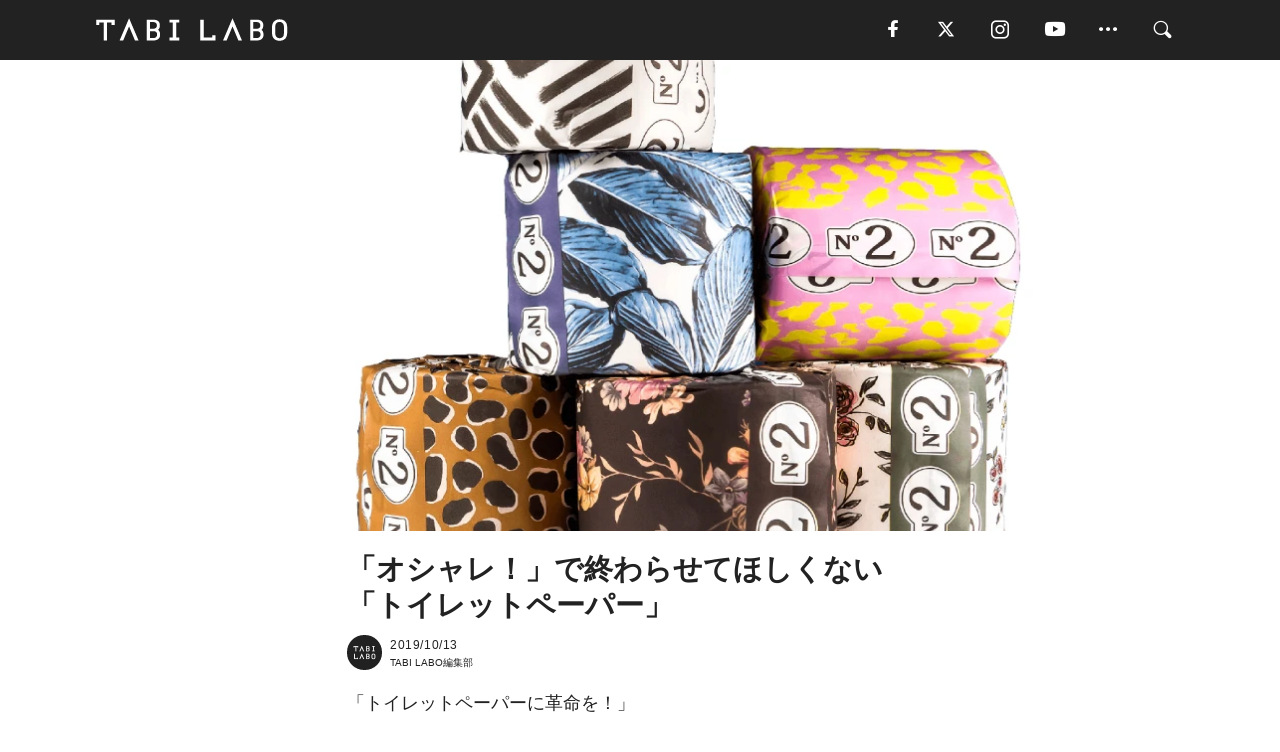

--- FILE ---
content_type: text/html; charset=utf-8
request_url: https://tabi-labo.com/292450/wt-no2-toilet-paper
body_size: 13634
content:
<!DOCTYPE html><html><head><meta charset="utf-8" /><meta content="IE=edge" http-equiv="X-UA-Compatible" /><meta content="width=device-width, initial-scale=1" name="viewport" /><meta content="100%竹製の「No.2 Toilet Paper」です。" name="description" /><meta content="World Topics,TABILABO,旅ラボ" name="keywords" /><meta content="TABI LABO編集部" name="author" /><meta content="index,follow" name="robots" /><meta content="summary_large_image" name="twitter:card" /><meta content="@tabilabo_news" name="twitter:site" /><meta content="@tabilabo_news" name="twitter:creator" /><meta content="m7k499k84wp5ixxwhjnfe56tcrycg4" name="facebook-domain-verification" /><meta content="「オシャレ！」で終わらせてほしくない「トイレットペーパー」" property="og:title" /><meta content="article" property="og:type" /><meta content="https://image.tabi-labo.com/jp/198936/5924654975811584.jpg" property="og:image" /><meta content="https://tabi-labo.com/292450/wt-no2-toilet-paper" property="og:url" /><meta content="TABI LABO" property="og:site_name" /><meta content="100%竹製の「No.2 Toilet Paper」です。" property="og:description" /><meta content="100001088962261" property="fb:admins" /><meta content="1655421248016810" property="fb:app_id" /><link href="https://img.tabi-labo.com/wp-content/uploads/2014/07/favicon.ico" rel="shortcut icon" /><link href="https://img.tabi-labo.com/wp-content/uploads/2014/07/home.gif" rel="apple-touch-icon" /><script async="" src="https://cdn.ampproject.org/v0.js"></script><script async="" custom-element="amp-instagram" src="https://cdn.ampproject.org/v0/amp-instagram-0.1.js"></script><script async="" src="https://www.googletagservices.com/tag/js/gpt.js"></script><script>var googletag = googletag || {};
googletag.cmd = googletag.cmd || [];</script><script>var tags_for_gam = "World Topics".split(',')
var pr_article_id = "".split(',')
googletag.cmd.push(function() {
  googletag.defineSlot('/73238597/tlweb-native-recommend-frame-1', ['fluid'], 'FrameAd1').addService(googletag.pubads());
  googletag.defineSlot('/73238597/tlweb-native-recommend-article-1', ['fluid'], 'ArticleAd1').addService(googletag.pubads());
  googletag.defineSlot('/73238597/tlweb-native-recommend-frame-2', ['fluid'], 'FrameAd2').addService(googletag.pubads());
  googletag.defineSlot('/73238597/tlweb-native-recommend-article-2', ['fluid'], 'ArticleAd2').addService(googletag.pubads());
  googletag.defineSlot('/73238597/tlweb-native-recommend-frame-3', ['fluid'], 'FrameAd3').addService(googletag.pubads());
  googletag.defineSlot('/73238597/tlweb-native-recommend-article-3', ['fluid'], 'ArticleAd3').addService(googletag.pubads());
  googletag.defineSlot('/73238597/tlweb-native-recommend-article-4', ['fluid'], 'ArticleAd4').addService(googletag.pubads());
  googletag.defineSlot('/73238597/tlweb-native-recommend-article-5', ['fluid'], 'ArticleAd5').addService(googletag.pubads());
  googletag.defineSlot('/73238597/tlweb-native-recommend-article-6', ['fluid'], 'ArticleAd6').addService(googletag.pubads());
  googletag.pubads().setTargeting('article_id', '292450');
  googletag.pubads().setTargeting('category', 'ITEM');
  googletag.pubads().setTargeting('tag', tags_for_gam);
  googletag.pubads().setTargeting('pr_article_id', pr_article_id);
});</script><script>googletag.cmd.push(function() {
  googletag.pubads().setTargeting('gender', 'unknown');
  googletag.pubads().setTargeting('age', '');
});</script><script>var screen_size = window.innerWidth < 375 ? 'mobile-small' : window.innerWidth < 768 ? 'mobile' : window.innerWidth < 992 ? 'tablet' : 'pc'
googletag.cmd.push(function() {
  googletag.pubads().setTargeting('env', 'production');
  googletag.pubads().setTargeting('screen_size', screen_size);
  googletag.pubads().setTargeting('page', 'article');
  googletag.pubads().enableSingleRequest();
  googletag.enableServices();
});</script><link rel="stylesheet" href="//d1327e6qskmzf0.cloudfront.net/assets/application-22438996ad2db6e60d5bdc91ceeb703155c3e0521e64e30ba543361bea4c31fb.css" media="all" /><script async="true" src="https://ga.jspm.io/npm:es-module-shims@1.8.3/dist/es-module-shims.js"></script><script type="importmap" data-turbo-track="reload">{
  "imports": {
    "javascript/swiper": "//d1327e6qskmzf0.cloudfront.net/assets/javascript/swiper-cdef983c41f9b6bee83118439a8089f99a23472f27e2292a3ca13c3a09e2b26f.js",
    "app": "//d1327e6qskmzf0.cloudfront.net/assets/app-84d0543da040db226ccdebda36a6bbcc41ba4177bbf7c7fe445d9b312efdb67b.js",
    "article": "//d1327e6qskmzf0.cloudfront.net/assets/article-22c1fe190022e9bb7b322d5c65b06c7cd12a0d8fa371b1abe612e7239f1d767f.js",
    "article_list": "//d1327e6qskmzf0.cloudfront.net/assets/article_list-b9f4e016c0d8df140907b2caea11680f3baa8016fb6081e8e3a2ba2c05954a1f.js",
    "popup": "//d1327e6qskmzf0.cloudfront.net/assets/popup-6cc1fad5e92aa34dcb807f4e393701ffc2a520667ca43095d9863c06f813ad8f.js",
    "swiper_wrapper": "//d1327e6qskmzf0.cloudfront.net/assets/swiper_wrapper-7dc95419c46ef2bf953902df34135fbbbe17fa8562c79c31b7f8f5b33860e974.js"
  }
}</script><title>「オシャレ！」で終わらせてほしくない「トイレットペーパー」 | TABI LABO</title><script>var isBot = true;</script><script>var TopRecommendAreaIsAutoload = false
var BottomRecommendAreaIsAutoload = true
var RecommendAutoloadCondition = {
  buzz: {
    autoload: false,
    lessArticle: false,
  },
  bq: {
    autoload: false,
    lessArticle: false,
  },
  cs: {
    autoload: false,
    lessArticle: false,
  },
  v2: {
    autoload: true,
    lessArticle: false,
  }
}</script><script>_tl_uuid = null;
var cookies = document.cookie.split(';');
for(var i in cookies) {
  if(cookies[i].length > 56 && cookies[i].trim().substring(0, 8) === 'tl_uuid=') {
    var value = cookies[i].split('=')[1];
    _tl_uuid = value.substring(17, 49);
    break;
  }
}
_tl_ga4_params = {'tl_uuid': _tl_uuid};</script><script async="" src="https://www.googletagmanager.com/gtag/js?id=G-7GD8XVFL19"></script><script>window.dataLayer = window.dataLayer || [];
function gtag(){dataLayer.push(arguments);}
gtag('js', new Date());</script><script>(function(w,d,s,l,i){w[l]=w[l]||[];w[l].push({'gtm.start':
new Date().getTime(),event:'gtm.js'});var f=d.getElementsByTagName(s)[0],
j=d.createElement(s),dl=l!='dataLayer'?'&l='+l:'';j.async=true;j.src=
'//www.googletagmanager.com/gtm.js?id='+i+dl;f.parentNode.insertBefore(j,f);
})(window,document,'script','dataLayer','GTM-MKJ6XW');</script><script type="application/ld+json">{
  "@context": "https://schema.org",
  "@type": "NewsArticle",
  "mainEntityOfPage": {
    "@type": "WebPage",
    "@id": "https://tabi-labo.com/292450/wt-no2-toilet-paper"
  },
  "headline": "「オシャレ！」で終わらせてほしくない「トイレットペーパー」 | TABI LABO",
  "keywords": ["World Topics", "TABILABO", "旅ラボ"],
  "description": "100%竹製の「No.2 Toilet Paper」です。",
  "image": {
    "@type": "ImageObject",
    "url": "https://image.tabi-labo.com/jp/198936/5924654975811584.jpg"
  },
  "dateCreated": "2019-10-07T11:33:35+09:00",
  "datePublished": "2019-10-13T19:00:00+09:00",
  "dateModified": "2019-10-13T19:00:00+09:00",
  "author": {
    "@type": "Person",
    "name": "TABI LABO編集部"
  },
  "creator": {
    "@type": "Person",
    "name": ["TABI LABO編集部"]
  },
  "publisher": {
    "@type": "Organization",
    "name": "TABI LABO",
    "sameAs": [
      "https://www.facebook.com/tabilabonews",
      "https://x.com/tabilabo_news",
      "https://www.instagram.com/tabilabo",
      "https://www.pinterest.jp/tabilabotokyo",
      "https://www.youtube.com/channel/UCosiTouV3orvNLj_mLwpxiA"
    ],
    "url": "https://tabi-labo.com/",
    "logo": {
      "@type": "ImageObject",
      "url": "https://d1327e6qskmzf0.cloudfront.net/images/tl_amp_logo.jpg",
      "width": 435,
      "height":60
    }
  },
  "video": {},
  "inLanguage": "ja_JP"
}</script><!--[if lt IE9]><script src="https://oss.maxcdn.com/html5shiv/3.7.2/html5shiv.min.js"></script><script src="https://oss.maxcdn.com/respond/1.4.2/respond.min.js"></script><![endif]--></head><body class="article" style=""><div class="mobile tablet"><div id="mobile-sidemenu"><ul class="mm-listview"><li class="mm-divider">TAG</li><li class="tags"><a class="tag-button" data-id="sidemenu_mobile_tag" data-label="world_topics" href="/feature/worldtopics"> World Topics</a><a class="tag-button" data-id="sidemenu_mobile_tag" data-label="way_of_life" href="/tag/%E7%94%9F%E3%81%8D%E6%96%B9">生き方</a><a class="tag-button" data-id="sidemenu_mobile_tag" data-label="overseas" href="/tag/%E6%B5%B7%E5%A4%96">海外</a><a class="tag-button" data-id="sidemenu_mobile_tag" data-label="recipe" href="/tag/%E3%83%AC%E3%82%B7%E3%83%94">レシピ</a><a class="tag-button" data-id="sidemenu_mobile_tag" data-label="fashion" href="/tag/%E3%83%95%E3%82%A1%E3%83%83%E3%82%B7%E3%83%A7%E3%83%B3">ファッション</a><a class="tag-button" data-id="sidemenu_mobile_tag" data-label="sweets" href="/tag/%E3%82%B9%E3%82%A4%E3%83%BC%E3%83%84">スイーツ</a><a class="tag-button" data-id="sidemenu_mobile_tag" data-label="art" href="/tag/%E3%82%A2%E3%83%BC%E3%83%88">アート</a><a class="tag-button" data-id="sidemenu_mobile_tag" data-label="interior" href="/tag/%E3%82%A4%E3%83%B3%E3%83%86%E3%83%AA%E3%82%A2">インテリア</a><a class="tag-button" data-id="sidemenu_mobile_tag" data-label="alcohol" href="/tag/%E3%81%8A%E9%85%92">お酒</a><a class="tag-button" data-id="sidemenu_mobile_tag" data-label="environment_issues" href="/tag/%E7%92%B0%E5%A2%83%E5%95%8F%E9%A1%8C">環境問題</a><a class="tag-button" data-id="sidemenu_mobile_tag" data-label="indoor_house_plants" href="/tag/%E8%A6%B3%E8%91%89%E6%A4%8D%E7%89%A9">観葉植物</a><a class="tag-button" data-id="sidemenu_mobile_tag" data-label="meditation" href="/tag/%E7%9E%91%E6%83%B3">瞑想</a><a class="tag-button" data-id="sidemenu_mobile_tag" data-label="gender" href="/tag/%E3%82%B8%E3%82%A7%E3%83%B3%E3%83%80%E3%83%BC">ジェンダー</a><a class="tag-button" data-id="sidemenu_mobile_tag" data-label="happiness" href="/tag/%E5%B9%B8%E3%81%9B">幸せ</a><a class="tag-button" data-id="sidemenu_mobile_tag" data-label="coffee" href="/tag/%E3%82%B3%E3%83%BC%E3%83%92%E3%83%BC">コーヒー</a><a class="tag-button" data-id="sidemenu_mobile_tag" data-label="stress" href="/tag/%E3%82%B9%E3%83%88%E3%83%AC%E3%82%B9">ストレス</a><a class="tag-button" data-id="sidemenu_mobile_tag" data-label="family" href="/tag/%E5%AE%B6%E6%97%8F">家族</a><a class="tag-button" data-id="sidemenu_mobile_tag" data-label="music" href="/tag/%E9%9F%B3%E6%A5%BD">音楽</a><a class="tag-button" data-id="sidemenu_mobile_tag" data-label="wine" href="/tag/%E3%83%AF%E3%82%A4%E3%83%B3">ワイン</a><a class="tag-button" data-id="sidemenu_mobile_tag" data-label="beer" href="/tag/%E3%83%93%E3%83%BC%E3%83%AB">ビール</a></li><li class="mm-divider">CATEGORY</li><li class="category"><a data-id="sidemenu_mobile_category" data-label="issue" href="/category/issue"><span>ISSUE</span></a></li><li class="category"><a data-id="sidemenu_mobile_category" data-label="well-being" href="/category/well-being"><span>WELL-BEING</span></a></li><li class="category"><a data-id="sidemenu_mobile_category" data-label="activity" href="/category/activity"><span>ACTIVITY</span></a></li><li class="category"><a data-id="sidemenu_mobile_category" data-label="love" href="/category/love"><span>LOVE</span></a></li><li class="category"><a data-id="sidemenu_mobile_category" data-label="culture" href="/category/culture"><span>CULTURE</span></a></li><li class="category"><a data-id="sidemenu_mobile_category" data-label="item" href="/category/item"><span>ITEM</span></a></li><li class="frame"><div class="contents-frame col-xs-12 embed"><a id="sidemenu_mobile_category_frame_new" href="/recent" data-id="sidemenu_mobile_category_frame" data-label="new">
<img src="https://image.tabi-labo.com/medium/jp/233759/6375204502634496.jpg" loading="lazy">
</a>

<a id="sidemenu_mobile_category_frame_ranking" href="/ranking" data-id="sidemenu_mobile_category_frame" data-label="ranking">
<img src="https://image.tabi-labo.com/medium/jp/233761/4850026249453568.jpg" loading="lazy">
</a></div></li><li class="mm-divider">FOLLOW</li><li class="follow"><a data-id="sidemenu_mobile_follow" data-label="facebook" href="https://www.facebook.com/tabilabonews/" rel="nofollow" target="_blank"><i class="tlc icon-facebook"></i></a></li><li class="follow"><a data-id="sidemenu_mobile_follow" data-label="twitter" href="https://x.com/intent/follow?screen_name=tabilabo_news" rel="nofollow" target="_blank"><i class="tlc icon-x"></i></a></li><li class="follow"><a data-id="sidemenu_mobile_follow" data-label="instagram" href="https://www.instagram.com/tabilabo/" rel="nofollow" target="_blank"><i class="tlc icon-instagram"></i></a></li><li class="follow"><a data-id="sidemenu_mobile_follow" data-label="youtube" href="https://www.youtube.com/channel/UCosiTouV3orvNLj_mLwpxiA" rel="nofollow" target="_blank"><i class="tlc icon-youtube"></i></a></li><li class="follow"><a data-id="sidemenu_mobile_follow" data-label="line" href="http://bit.ly/2iUk72I" rel="nofollow" target="_blank"><i class="tlc icon-line"></i></a></li><li class="follow"><a data-id="sidemenu_mobile_follow" data-label="mail" href="/page/newsletter" rel="nofollow"><i class="tlc icon-mail"></i></a></li><li class="mm-divider">ABOUT US</li><li class="aboutus-img"><a data-id="sidemenu_aboutus" data-label="recruit" href="https://new-standard.co.jp/careers" target="_blank"><img class="frame-img" loading="lazy" src="https://d3jks39y9qw246.cloudfront.net/medium/132566/43bc7af6bae90d09558dcdc2d3c5368f4b5eef6e.jpg" /></a></li><li class="aboutus"><a data-id="sidemenu_mobile_aboutus" href="https://tabi-labo.com/301274/who-we-are" rel="nofollow" target="_blank">「TABI LABO」とは</a></li><li class="aboutus"><a data-id="sidemenu_mobile_aboutus" href="https://new-standard.co.jp/about" rel="nofollow" target="_blank">会社概要</a></li><li class="aboutus"><a data-id="sidemenu_mobile_aboutus" href="https://share.hsforms.com/1CUdWoY8BRNaq-q6uabUPOwe8gba" rel="nofollow" target="_blank">広告掲載について</a></li><li class="aboutus"><a data-id="sidemenu_mobile_aboutus" href="/page/contact" rel="nofollow">お問い合わせ</a></li><li class="aboutus"><a data-id="sidemenu_mobile_aboutus" href="/page/terms-of-service" rel="nofollow">利用規約</a></li><li class="aboutus"><a data-id="sidemenu_mobile_aboutus" href="/page/privacy-policy" rel="nofollow">個人情報保護方針</a></li><li class="aboutus"><a data-id="sidemenu_mobile_aboutus" href="/page/contents-policy" rel="nofollow">コンテンツポリシー</a></li></ul></div><div id="mobile-sidemenu-close"></div></div><div id="mm-wrapper" style="; "><noscript><iframe height="0" src="//www.googletagmanager.com/ns.html?id=GTM-MKJ6XW" style="display:none;visibility:hidden" width="0"></iframe></noscript><div class="mmenu-fixed" id="header"><div class="content"><div class="mobile tablet menu"><a class="more" data-id="header" data-label="moible_menu" href="#mobile-sidemenu" id="mobile-sidemenu-icon"><span class="icon-bar"></span><span class="icon-bar"></span><span class="icon-bar"></span></a></div><div class="logo"><a data-id="header" data-label="logo" href="/"><img alt="TABI LABO" src="//d1327e6qskmzf0.cloudfront.net/images/tl_logo.svg" /></a></div><div class="mobile tablet menu"><a class="search" data-id="header" data-label="mobile_search" href="/search" rel="nofollow"><i class="tlc icon-search"></i></a></div><div class="pc menu"><a data-id="header" data-label="pc_facebook" href="https://www.facebook.com/tabilabonews/" rel="nofollow" target="_blank"><i class="tlc icon-facebook"></i></a><a data-id="header" data-label="pc_twitter" href="https://x.com/intent/follow?screen_name=tabilabo_news" rel="nofollow" target="_blank"><i class="tlc icon-x"></i></a><a data-id="header" data-label="pc_instagram" href="https://www.instagram.com/tabilabo/" rel="nofollow" target="_blank"><i class="tlc icon-instagram"></i></a><a data-id="header" data-label="pc_youtube" href="https://www.youtube.com/channel/UCosiTouV3orvNLj_mLwpxiA" rel="nofollow" target="_blank"><i class="tlc icon-youtube"></i></a><a class="more" data-id="header" data-label="pc_menu" href="#header-menu" id="pc-sidemenu-icon"><i class="tlc icon-option"></i></a><a data-id="header" data-label="pc_search" href="/search"><i class="tlc icon-search"></i></a></div></div></div><div id="header-menu"><div class="content"><div class="menu pull-right"><span class="close pull-right" id="header-menu-close">&times;</span><ul class="clearfix"><li class="top-menu"><a data-id="header_pc_menu" href="https://tabi-labo.com/301274/who-we-are" rel="nofollow" target="_blank">「TABI LABO」とは</a></li><li><a data-id="header_pc_menu" href="https://new-standard.co.jp/about" rel="nofollow" target="_blank">会社概要</a></li><li><a data-id="header_pc_menu" href="https://share.hsforms.com/1CUdWoY8BRNaq-q6uabUPOwe8gba" rel="nofollow" target="_blank">広告掲載について</a></li><li><a data-id="header_pc_menu" href="https://new-standard.co.jp/careers" rel="nofollow" target="_blank">募集・求人</a></li><li><a data-id="header_pc_menu" href="/page/contact" rel="nofollow">お問い合わせ</a></li><li><a data-id="header_pc_menu" href="/page/terms-of-service" rel="nofollow">利用規約</a></li><li><a data-id="header_pc_menu" href="/page/privacy-policy" rel="nofollow">個人情報保護方針</a></li><li><a data-id="header_pc_menu" href="/page/contents-policy" rel="nofollow">コンテンツポリシー</a></li></ul></div></div></div><div class="mac osx" id="container"><div class="col-xs-12 col-md-12" id="main" style=""><script>_tl_ga4_params = {
  'category': 'item',
  'author': '米谷真人',
  'post_date': '2019/10/13',
  'format': "通常記事",
  'tl_uuid': _tl_uuid,
};</script><header class="article-header" style=""><div class="main-image trimming trimming-16by9" style="background-image:url(&#39;https://image.tabi-labo.com/large/jp/198936/5924654975811584.jpg&#39;)"></div></header><article data-content-type="curation" style=""><div class="contents-container"><h1>「オシャレ！」で終わらせてほしくない「トイレットペーパー」</h1><div class="article-info"><div class="article-info-left"><div class="article-info-box"><div class="article-author"><a data-id="author" href="/author/tabilabo"><img class="author-img" alt="TABI LABO編集部" src="https://img.tabi-labo.com/wp-content/uploads/2016/06/tabilabokoushiki.jpg" /></a><div class="author-box"><div class="article-date"><time itemprop="dateCreated datePublished">2019/10/13</time></div>TABI LABO編集部</div></div></div></div><div class="article-info-right"></div></div><div class="contents"><div class="sentence"><p>「トイレットペーパーに革命を！」</p><p>そんな思いが宿る「No.2 Toilet Paper」は、まず見た目がナイス。ラッピングが可愛くて、トイレに置いてサマになる。気分がアガる。</p><p>でも、それ自体はこの商品の本質じゃない。注目すべきは「100%竹製」であることだ。</p><p>一般的なトイレットペーパーは木を原料とするパルプ製だが、それによる森林伐採が大きな問題になっている。「No.2 Toilet Paper」の公式ウェブサイトによると、世界のトイレットペーパーの生産のために、毎日27,000本の木が消費されているという。しかも、収穫するには通常20〜50年（またはそれ以上）は成長を待つ必要があるらしい。</p><p>しかし、竹の成長は圧倒的に速い（4〜6年で成熟）し、木と比較して用途も限定的。強度もあるし、消臭効果だって期待できる。さらに「No.2 Toilet Paper」は、滑らかで絹のような肌触りまで実現しているのだという。子どもの繊細な肌にも、安心して使用できそうだ。</p></div><img src="https://image.tabi-labo.com/medium/jp/198802/5389822763991040.jpg" /><div class="credit"><span>©2019 No.2</span></div><img src="https://image.tabi-labo.com/medium/jp/198800/5488085575925760.jpg" /><div class="credit"><span>©2019 No.2</span></div><img src="https://image.tabi-labo.com/medium/jp/198801/5356625216929792.jpg" /><div class="credit"><span>©2019 No.2</span></div><img src="https://image.tabi-labo.com/medium/jp/198803/6019430609846272.jpg" /><div class="credit"><span>©2019 No.2</span></div><div class="credit"><span>Top image: © </span><a href="https://gono2.com/" target="_blank">2019 No.2</a></div></div></div><div class="article-footer pc"><div class="tag-box"><ul class="tags"><li class=" "><span class="tag-sharp"># </span><a class="tag-a" data-id="article_tag" data-label="World Topics" href="/tag/World%20Topics">World Topics</a></li></ul></div></div><div class="article-feature-title"><a data-id="to_top" href="/">TABI LABO　この世界は、もっと広いはずだ。</a></div></article><div class="readmore" data-article-id="292450" data-article-title="「オシャレ！」で終わらせてほしくない「トイレットペーパー」"><div class="readmore-button"><a data-id="readmore" href="javascript:void(0)">続きを見る</a></div></div><div class="recommend-area"><div class="click-blocker"></div><div class="recommend-area-inner"><div class="type-recommend"><div class="contents-list-articles vertical clearfix "><div class="article-list vertical" data-log-id="recommend" data-send-impression-log=""><div class="list-box dfp-article col-xs-6" id="dfp-article-1"><div id="ArticleAd1"></div></div><div class="list-box col-xs-6"><span class="category-label"><a class="item" data-label="ITEM" href="/category/item">ITEM</a></span><a data-article-id="292840" data-id="recommend" data-label="article_292840" href="/292840/wt-poopaint"><div class="list-image"><div class="trimming trimming-16by9"><amp-img alt="" height="9" layout="responsive" src="https://image.tabi-labo.com/medium/jp/201789/6457866265296896.jpg" width="16"></amp-img></div></div><div class="list-text"><div class="list-title">トイレが苦手な子どもには「うんちでぬりえ」するペーパー</div><div class="list-description pc">10月上旬、認可外保育所の運営などを手がける「株式会社Kleur（クルール）」は、子どものトイレトレーニング専用トイレットペーパー「PooPaint（プー...<span class="post-date">2019/11/26</span></div></div></a></div><div class="list-box col-xs-6"><span class="category-label"><a class="item" data-label="ITEM" href="/category/item">ITEM</a></span><a data-article-id="291472" data-id="recommend" data-label="article_291472" href="/291472/wt-vince-staples"><div class="list-image"><div class="trimming trimming-16by9"><amp-img alt="" height="9" layout="responsive" src="https://image.tabi-labo.com/medium/jp/193322/5312949325398016.jpg" width="16"></amp-img></div></div><div class="list-text"><div class="list-title">「トイレットペーパーについて」自慢するラッパー</div><div class="list-description pc">歯に衣着せぬ物言い、誰にも媚びない、等身大のラッパー。こう表現すれば、間違いなくVince Staplesはその第一候補。決して自分を大きく見せない彼が“...<span class="post-date">2019/06/03</span></div></div></a></div><div class="list-box col-xs-6"><span class="category-label"><a class="item" data-label="ITEM" href="/category/item">ITEM</a></span><a data-article-id="297744" data-id="recommend" data-label="article_297744" href="/297744/wt-toilet-paper-fashion-show"><div class="list-image"><div class="trimming trimming-16by9"><amp-img alt="" height="9" layout="responsive" src="https://image.tabi-labo.com/medium/jp/225397/5020479978995712.jpg" width="16"></amp-img></div></div><div class="list-text"><div class="list-title">圧巻！「トイレットペーパードレス」のファッションショー</div><div class="list-description pc">「Cashmere Collection」は、今年で17回目を迎えるトイレットペーパーでできたドレスのファッションショー。<span class="post-date">2020/11/05</span></div></div></a></div><div class="list-box col-xs-6"><span class="category-label"><a class="item" data-label="ITEM" href="/category/item">ITEM</a></span><a data-article-id="297958" data-id="recommend" data-label="article_297958" href="/297958/wt-mobile-toilet-paper"><div class="list-image"><div class="trimming trimming-16by9"><amp-img alt="" height="9" layout="responsive" src="https://image.tabi-labo.com/medium/jp/226650/5421586236571648.jpg" width="16"></amp-img></div></div><div class="list-text"><div class="list-title">こんな「トイレットペーパー」を待っていた！</div><div class="list-description pc">コンパクトサイズで持ち運びに便利なロールタイプのトイレットペーパーが登場。アウトドアシーンやお出かけの際に活躍するだけでなく、トイレットペーパー共有による...<span class="post-date">2020/11/21</span></div></div></a></div><div class="list-box dfp-article col-xs-6" id="dfp-article-2"><div id="ArticleAd2"></div></div></div></div><div class="contents-list-frame dfp-frame"><div class="contents-frame campaign dfp-frame"><div id="FrameAd1"></div></div></div><div class="contents-list-articles vertical clearfix "><div class="article-list vertical" data-log-id="new_article" data-send-impression-log="true"><div class="list-box col-xs-6"><span class="category-label"><a class="issue" data-label="ISSUE" href="/category/issue">ISSUE</a></span><a class=" unread" data-article-id="312215" data-id="new_article" data-image="https://image.tabi-labo.com/jp/282110/5482931927646208.png" data-label="article_312215" data-title="「分解タイミング」を設計できる次世代プラスチックが登場" href="/312215/worldtrend-dna-plastics"><div class="list-image"><div class="trimming trimming-16by9"><amp-img alt="" height="9" layout="responsive" src="https://image.tabi-labo.com/medium/jp/282110/5482931927646208.png" width="16"></amp-img></div></div><div class="list-text"><div class="list-title">「分解タイミング」を設計できる次世代プラスチックが登場</div><div class="list-description pc">DNAやタンパク質の構造を応用し、分解タイミングを制御できる新しいプラスチックが登場。「Science Daily」が報じたラトガース大学の研究は、環境問...<span class="post-date">2026/01/20</span></div></div></a></div><div class="list-box dfp-article col-xs-6" id="dfp-article-3"><div id="ArticleAd3"></div></div></div><div class="article-list vertical" data-log-id="recommend" data-send-impression-log=""><div class="list-box col-xs-6"><span class="category-label"><a class="issue" data-label="ISSUE" href="/category/issue">ISSUE</a></span><a data-article-id="310072" data-id="recommend" data-label="article_310072" href="/310072/wt-used-diaper-up-cycle"><div class="list-image"><div class="trimming trimming-16by9"><amp-img alt="" height="9" layout="responsive" src="https://image.tabi-labo.com/medium/jp/274087/5143094997549056.jpg" width="16"></amp-img></div></div><div class="list-text"><div class="list-title">「使用済みの紙おむつ」からできたトイレットペーパー、鹿児島で発売中</div><div class="list-description pc">使用済み紙おむつからできたトイレットペーパー。鹿児島県大崎町と志布志市、有限会社そおリサイクルセンター、ユニ・チャーム株式会社の4者協定によってスタートし...<span class="post-date">2024/09/13</span></div></div></a></div><div class="list-box col-xs-6"><span class="category-label"><a class="item" data-label="ITEM" href="/category/item">ITEM</a></span><a data-article-id="281776" data-id="recommend" data-label="article_281776" href="/281776/bamboo-paper"><div class="list-image"><div class="trimming trimming-16by9"><amp-img alt="" height="9" layout="responsive" src="https://d2ygv0wrq5q6bx.cloudfront.net/uploads/image/files/93242/de24fd7f77367f04867a725078abb8d1e3a28838.gif" width="16"></amp-img></div></div><div class="list-text"><div class="list-title">「竹」で作るトイレットペーパーが、かなり理にかなっていた。</div><div class="list-description pc">トイレットペーパーの製造には、年間約1,500万本の木が使われているらしい。この数字は、森林伐採理由の約15%を占めるとか。とはいえ、僕たちの生活に欠かせ...<span class="post-date">2017/05/27</span></div></div></a></div><div class="list-box dfp-article col-xs-6" id="dfp-article-4"><div id="ArticleAd4"></div></div><div class="list-box col-xs-6"><span class="category-label"><a class="activity" data-label="ACTIVITY" href="/category/activity">ACTIVITY</a></span><a data-article-id="262430" data-id="recommend" data-label="article_262430" href="/262430/greenpeace"><div class="list-image"><div class="trimming trimming-16by9"><amp-img alt="" height="9" layout="responsive" src="https://d3jks39y9qw246.cloudfront.net/medium/28946/67e2bef251c75d49785cc53e89e66b53c6994be4.jpg" width="16"></amp-img></div></div><div class="list-text"><div class="list-title">旬のグリーンピースで作る、簡単＆オシャレな「マッシュ」</div><div class="list-description pc">冷蔵庫を開けた時に、グリーンピースしかない……。でもお腹を満たしたいし、おいしい料理が食べたい！ここでは「しかない料理研究家」の五十嵐豪が、そんなニーズに...<span class="post-date">2016/05/31</span></div></div></a></div><div class="list-box col-xs-6"><span class="category-label"><a class="item" data-label="ITEM" href="/category/item">ITEM</a></span><a data-article-id="300472" data-id="recommend" data-label="article_300472" href="/300472/wt-bambooroll-debut"><div class="list-image"><div class="trimming trimming-16by9"><amp-img alt="" height="9" layout="responsive" src="https://image.tabi-labo.com/medium/jp/237470/5115561327460352.jpg" width="16"></amp-img></div></div><div class="list-text"><div class="list-title">竹からできた「トイレットペーパー」の定期便</div><div class="list-description pc">竹からできたトイレットペーパー「BambooRoll（バンブーロール）」がデビュー。<span class="post-date">2021/05/23</span></div></div></a></div><div class="list-box col-xs-6"><span class="category-label"><a class="activity" data-label="ACTIVITY" href="/category/activity">ACTIVITY</a></span><a data-article-id="290256" data-id="recommend" data-label="article_290256" href="/290256/video-go-worldbreakfast"><div class="list-image"><div class="trimming trimming-16by9"><amp-img alt="" height="9" layout="responsive" src="https://image.tabi-labo.com/medium/jp/182873/5373352600403968.jpg" width="16"></amp-img><img alt="play button" class="video-article-play-button" src="//d1327e6qskmzf0.cloudfront.net/images/play_button_black_shadow.svg" /></div></div><div class="list-text"><div class="list-title">World Breakfast Allday 外苑前</div><div class="list-description pc">世界中の朝ごはんが楽しめる食で各国の文化を発信する外苑前のカフェWorld Breakfast Allday〒150-0001 東京都渋谷区神宮前3丁目1...<span class="post-date">2019/01/01</span></div></div></a></div></div></div><div class="contents-list-frame dfp-frame"><div class="contents-frame campaign dfp-frame"><div id="FrameAd2"></div></div></div><div class="contents-list-articles vertical clearfix "><div class="article-list vertical" data-log-id="new_article" data-send-impression-log="true"><div class="list-box col-xs-6"><span class="category-label"><a class="well-being" data-label="WELL-BEING" href="/category/well-being">WELL-BEING</a></span><a class=" unread" data-article-id="312216" data-id="new_article" data-image="https://image.tabi-labo.com/jp/282111/6037787277000704.png" data-label="article_312216" data-title="「今」に集中しても不安は消えない──精神科医が語るマインドフルネスの限界" href="/312216/worldtrend-mindfulness-fails"><div class="list-image"><div class="trimming trimming-16by9"><amp-img alt="" height="9" layout="responsive" src="https://image.tabi-labo.com/medium/jp/282111/6037787277000704.png" width="16"></amp-img></div><span class="new"></span></div><div class="list-text"><div class="list-title">「今」に集中しても不安は消えない──精神科医が語るマインドフルネスの限界</div><div class="list-description pc">マインドフルネスに取り組んでも不安が消えないのはなぜか。精神科医の論考をもとに、実存的不安の正体と、未来への希望や死生観が果たす役割を解説。<span class="post-date">2026/01/21</span></div></div></a></div><div class="list-box dfp-article col-xs-6" id="dfp-article-5"><div id="ArticleAd5"></div></div></div><div class="article-list vertical" data-log-id="recommend" data-send-impression-log=""><div class="list-box col-xs-6"><span class="category-label"><a class="issue" data-label="ISSUE" href="/category/issue">ISSUE</a></span><a data-article-id="308251" data-id="recommend" data-label="article_308251" href="/308251/toilet-paper-fridge-hack-from-tiktok"><div class="list-image"><div class="trimming trimming-16by9"><amp-img alt="" height="9" layout="responsive" src="https://image.tabi-labo.com/medium/jp/267400/5964334440120320.jpg" width="16"></amp-img></div></div><div class="list-text"><div class="list-title">なぜ今、世界中の若者が「トイレットペーパーを冷蔵庫に入れたがる」のか？</div><div class="list-description pc">TikTokで「トイレットペーパー」を使った斬新な冷蔵庫の消臭方法がトレンドに。その方法と、実際の効果は……？<span class="post-date">2023/11/21</span></div></div></a></div><div class="list-box col-xs-6"><span class="category-label"><a class="culture" data-label="CULTURE" href="/category/culture">CULTURE</a></span><a data-article-id="302430" data-id="recommend" data-label="article_302430" href="/302430/wdt-we-are-the-world"><div class="list-image"><div class="trimming trimming-16by9"><amp-img alt="" height="9" layout="responsive" src="https://image.tabi-labo.com/medium/jp/245496/5238592618102784.jpg" width="16"></amp-img></div></div><div class="list-text"><div class="list-title">『We Are The World』収録の現場で、豪華スターをひとつにしたもの。</div><div class="list-description pc">38年前（1985年）の今日1月28日は、全世界で2000万枚を売り上げた80年代最大のヒット曲のひとつ『We Are The World』がレコーディン...<span class="post-date">2022/01/28</span></div></div></a></div><div class="list-box dfp-article col-xs-6" id="dfp-article-6"><div id="ArticleAd6"></div></div><div class="list-box col-xs-6"><span class="category-label"><a class="item" data-label="ITEM" href="/category/item">ITEM</a></span><a data-article-id="281857" data-id="recommend" data-label="article_281857" href="/281857/toiletpaperweddingdress"><div class="list-image"><div class="trimming trimming-16by9"><amp-img alt="" height="9" layout="responsive" src="https://d3jks39y9qw246.cloudfront.net/medium/93873/db27078be09c32a8f2a1b30289bb9a77cf96aa6e.jpg" width="16"></amp-img></div></div><div class="list-text"><div class="list-title">このウェディングドレスの素材は、毎日使う「あの紙」です</div><div class="list-description pc">エアギター、ビキニ、BBQなどアメリカには、風変わりなコンテストが数知れずあるけれど、その中でもコレは突き抜けている。だって、トイレットペーパーでつくられ...<span class="post-date">2017/05/31</span></div></div></a></div><div class="list-box col-xs-6"><span class="category-label"><a class="culture" data-label="CULTURE" href="/category/culture">CULTURE</a></span><a data-article-id="291979" data-id="recommend" data-label="article_291979" href="/291979/wt-universal-studios-hollywood-marathon"><div class="list-image"><div class="trimming trimming-16by9"><amp-img alt="" height="9" layout="responsive" src="https://image.tabi-labo.com/medium/jp/196613/5632281955794944.jpg" width="16"></amp-img></div></div><div class="list-text"><div class="list-title">「逃げ足」を競う！？ハリウッドの「Jurassic World」でランイベント開催</div><div class="list-description pc">米ユニバーサル・スタジオ・ハリウッドは、人気の映画シリーズ「Jurassic World」をテーマにしたランイベントの開催を発表。今年7月にリニューアルオ...<span class="post-date">2019/08/14</span></div></div></a></div><div class="list-box col-xs-6"><span class="category-label"><a class="culture" data-label="CULTURE" href="/category/culture">CULTURE</a></span><a data-article-id="310951" data-id="recommend" data-label="article_310951" href="/310951/lll004"><div class="list-image"><div class="trimming trimming-16by9"><amp-img alt="" height="9" layout="responsive" src="https://image.tabi-labo.com/medium/jp/277073/5840561632182272.jpg" width="16"></amp-img></div></div><div class="list-text"><div class="list-title">大人も熱狂！写真がレゴに変わるアプリ「Brick My World」</div><div class="list-description pc">「大人になってもレゴで遊びたい」誰もが一度は抱くであろうこの願いを叶える、画期的なスマートフォンアプリが登場した。その名も「Brick My World」...<span class="post-date">2025/01/09</span></div></div></a></div></div></div><div class="contents-list-frame dfp-frame"><div class="contents-frame campaign dfp-frame"><div id="FrameAd3"></div></div></div><div class="contents-list-articles vertical clearfix "><div class="article-list vertical" data-log-id="recommend" data-send-impression-log=""><div class="list-box col-xs-6"><span class="category-label"><a class="issue" data-label="ISSUE" href="/category/issue">ISSUE</a></span><a data-article-id="301821" data-id="recommend" data-label="article_301821" href="/301821/wt-wooc-questionnaire"><div class="list-image"><div class="trimming trimming-16by9"><amp-img alt="" height="9" layout="responsive" src="https://image.tabi-labo.com/medium/jp/242971/5693764729307136.jpg" width="16"></amp-img></div></div><div class="list-text"><div class="list-title">「トイレットペーパー代」の女性と「コーヒー代」の男性。テレワーカーの費用ストレスって？</div><div class="list-description pc">全国の20代〜50代のテレワーク経験者の男女300名を対象に「在宅勤務の家計負担感と節約意識に関するアンケート調査」が実施された。<span class="post-date">2021/10/28</span></div></div></a></div><div class="list-box col-xs-6"><span class="category-label"><a class="activity" data-label="ACTIVITY" href="/category/activity">ACTIVITY</a></span><a data-article-id="200192" data-id="recommend" data-label="article_200192" href="/200192/sudogenkinextphase"><div class="list-image"><div class="trimming trimming-16by9"><amp-img alt="" height="9" layout="responsive" src="https://dowj1zbnmkkht.cloudfront.net/medium/2015/10/151022_genki.jpg" width="16"></amp-img></div></div><div class="list-text"><div class="list-title">「WORLD ORDER」が今度はパリの街に出現！実は、本人最後の出演作？</div><div class="list-description pc">パリ、ベルリンに突如現れたビジネススーツの集団。一糸乱れぬロボットダンスに観光客のみならず、地元に暮らす人たちも、さぞ驚いたことだろう。元格闘家・須藤元気...<span class="post-date">2015/10/23</span></div></div></a></div><div class="list-box col-xs-6"><span class="category-label"><a class="none" data-label="未分類" href="/category/none">未分類</a></span><a data-article-id="311059" data-id="recommend" data-label="article_311059" href="/311059/wtg-original-sake"><div class="list-image"><div class="trimming trimming-16by9"><amp-img alt="" height="9" layout="responsive" src="https://image.tabi-labo.com/medium/jp/277376/5913139432390656.jpg" width="16"></amp-img></div></div><div class="list-text"><div class="list-title">日本酒を自分好みにカスタマイズできる体験施設「My Sake World 御池別邸」</div><div class="list-description pc">1月23日に京都でオープンする「My Sake World 御池別邸」では、参加者が自分好みのオリジナル日本酒をブレンドできる体験を提供。施設は完全プライ...<span class="post-date">2025/02/02</span></div></div></a></div><div class="list-box col-xs-6"><span class="category-label"><a class="culture" data-label="CULTURE" href="/category/culture">CULTURE</a></span><a data-article-id="289640" data-id="recommend" data-label="article_289640" href="/289640/dentalfloss-charming"><div class="list-image"><div class="trimming trimming-16by9"><amp-img alt="" height="9" layout="responsive" src="https://image.tabi-labo.com/medium/jp/178502/5908970254368768.jpg" width="16"></amp-img></div></div><div class="list-text"><div class="list-title">「ちゃんとしてない」デンタルフロス（だけど買っちゃうやつ）。</div><div class="list-description pc">利便性やプロダクトとしての役割をまっとうしていないのに、見かけばっかり可愛いもの。彼女たちを人生の味方につけてから久しい。<span class="post-date">2018/10/31</span></div></div></a></div><div class="list-box col-xs-6"><span class="category-label"><a class="culture" data-label="CULTURE" href="/category/culture">CULTURE</a></span><a data-article-id="276381" data-id="recommend" data-label="article_276381" href="/276381/atmosfearfxphantasms"><div class="list-image"><div class="trimming trimming-16by9"><amp-img alt="" height="9" layout="responsive" src="https://d3jks39y9qw246.cloudfront.net/medium/55168/f14a38891bb2d3b1139f0acc6eefb8e002efe094.jpg" width="16"></amp-img></div></div><div class="list-text"><div class="list-title">仮装やコスプレでは伝わらない、「恐怖のハロウィン体験」はいかが？</div><div class="list-description pc">今年もハロウィンがやってくる。いつの頃からか、日本人にとってのハロウィンは仮装やコスプレをして街を練り歩くことになってしまった。もちろん、それはそれで楽し...<span class="post-date">2016/10/26</span></div></div></a></div><div class="list-box col-xs-6"><span class="category-label"><a class="well-being" data-label="WELL-BEING" href="/category/well-being">WELL-BEING</a></span><a data-article-id="296923" data-id="recommend" data-label="article_296923" href="/296923/mask-charm"><div class="list-image"><div class="trimming trimming-16by9"><amp-img alt="" height="9" layout="responsive" src="https://image.tabi-labo.com/medium/jp/222613/4657450015784960.jpg" width="16"></amp-img></div></div><div class="list-text"><div class="list-title">マスクの時だってオシャレしたい！「マスクチャーム」おすすめ7選</div><div class="list-description pc">マスクにつけるアクセサリー「マスクチャーム」のおすすめ5選です。マスクチャームのタイプやお気に入りが見つからないときのヒントもご紹介します。<span class="post-date">2020/09/12</span></div></div></a></div></div></div><div class="readmore-articles" data-url="/api/v1/recommend/292450/articles?" id="recommend-viewmore"><div class="readmore-button"><a href="javascript:void(0)" id="recommend-viewmore-button">関連する記事をもっと見る</a></div></div></div><script async="async" crossorigin="anonymous" src="https://pagead2.googlesyndication.com/pagead/js/adsbygoogle.js?client=ca-pub-5908474222798293"></script><ins class="adsbygoogle" data-ad-client="ca-pub-5908474222798293" data-ad-format="fluid" data-ad-layout-key="-6m+e5+14-4i+9g" data-ad-slot="3738579581" style="display:block"></ins><script>(adsbygoogle = window.adsbygoogle || []).push({});</script><div class="tl-user-recommend-articles-container type-user-recommend hidden"><h4 class="recommend-area-inner-lead">FOR YOU</h4><div class="contents-list-articles vertical clearfix" data-alter-url="/api/v1/buzz/292450/22/articles?" data-url="/api/v1/tl_user_recommend_articles?type=v2" id="tl-recommend"></div><div class="contents-list-articles vertical clearfix" data-pagination="false" data-url="/api/v1/tl_user_recommend_articles?type=v2" id="recommend-autoloading"></div></div></div></div><script async="true" type="module">import "article"
import "article_list"</script><div data-content-id="292450" data-content-type="article" id="popup"><div class="popup-overlay"><div class="popup-container"><div class="close-modal" id="popup-close"><div></div></div><div id="popup-contents"></div></div></div><script async="true" type="module">import "popup"</script></div></div></div><div class="hidden" id="footer"><div class="footer-tl-logo"><a data-id="footer" data-label="tl_logo" href="/"><img alt="TABI LABO" src="//d1327e6qskmzf0.cloudfront.net/images/tl_logo.svg" /></a></div><div class="footer-container"><div class="footer-title section-title">OTHER</div><div class="footer-contents footer-contents-flex"><div class="footer-box"><div class="footer-content-title section-title pc tablet">MEDIA</div><a data-id="footer" data-image="https://image.tabi-labo.com/small/jp/212228/5277666898870272.jpg" data-label="be" href="https://tabi-labo.com/feature/Beeeee" target="_blank"><img class="footer-image" alt="be" loading="lazy" src="https://image.tabi-labo.com/small/jp/212228/5277666898870272.jpg" /></a></div><div class="footer-box"><div class="footer-content-title section-title pc tablet">MEDIA</div><a data-id="footer" data-image="https://image.tabi-labo.com/small/jp/169726/4786969775177728.jpg" data-label="local" href="https://tabi-labo.com/feature/local" target="_blank"><img class="footer-image" alt="local" loading="lazy" src="https://image.tabi-labo.com/small/jp/169726/4786969775177728.jpg" /></a></div><div class="footer-box"><div class="footer-content-title section-title pc tablet">VIDEO</div><a data-id="footer" data-image="https://image.tabi-labo.com/small/jp/169725/4600725581594624.jpg" data-label="go" href="https://tabi-labo.com/feature/go" target="_blank"><img class="footer-image" alt="go" loading="lazy" src="https://image.tabi-labo.com/small/jp/169725/4600725581594624.jpg" /></a></div><div class="footer-box"><div class="footer-content-title section-title pc tablet">VIDEO</div><a data-id="footer" data-image="https://image.tabi-labo.com/small/jp/169724/5417575261405184.jpg" data-label="takibito" href="https://tabi-labo.com/feature/takibito" target="_blank"><img class="footer-image" alt="takibito" loading="lazy" src="https://image.tabi-labo.com/small/jp/169724/5417575261405184.jpg" /></a></div><div class="footer-box"><div class="footer-content-title section-title pc tablet">EVENT</div><a data-id="footer" data-image="https://image.tabi-labo.com/small/jp/169727/6391887871082496.jpg" data-label="bpm" href="https://bpm-tokyo.com/#event" target="_blank"><img class="footer-image" alt="bpm" loading="lazy" src="https://image.tabi-labo.com/small/jp/169727/6391887871082496.jpg" /></a></div></div></div><div class="follow-button-container follow-button-in-footer"><div class="follow-button-content"><div class="sns"><div class="follow-intro">FOLLOW US</div><div class="follow-title">TABI LABOの最新記事をCHECK!</div><div class="footer-icons"><a data-id="footer" data-label="facebook" href="https://www.facebook.com/tabilabonews/" rel="nofollow" target="_blank"><i class="tlc icon-facebook"></i></a><a data-id="footer" data-label="twitter" href="https://x.com/intent/follow?screen_name=tabilabo_news" rel="nofollow" target="_blank"><i class="tlc icon-x"></i></a><a data-id="footer" data-label="instagram" href="https://www.instagram.com/tabilabo/" rel="nofollow" target="_blank"><i class="tlc icon-instagram"></i></a><a data-id="footer" data-label="youtube" href="https://www.youtube.com/channel/UCosiTouV3orvNLj_mLwpxiA" rel="nofollow" target="_blank"><i class="tlc icon-youtube"></i></a><a data-id="footer" data-label="line" href="http://bit.ly/2iUk72I" rel="nofollow" target="_blank"><i class="tlc icon-line"></i></a></div></div><div class="mail"><div class="follow-intro">JOIN US</div><div class="follow-title">1日1通、メールで新着情報をCHECK!</div><a href="/page/newsletter" rel="nofollow" target="_blank">詳しくはコチラ ></a><form action="https://tabi-labo.us10.list-manage.com/subscribe/post" method="post"><input name="u" type="hidden" value="38a8431a935e286251b450c79" /><input name="id" type="hidden" value="a99eb647b9" /><input autocapitalize="off" autocorrect="off" class="mail-form form-control" id="MERGE0" name="MERGE0" placeholder="Mail address" size="25" type="email" value="" /><div aria-hidden="true" style="position: absolute; left: -5000px;"><input name="b_38a8431a935e286251b450c79_a99eb647b9" tabindex="-1" type="text" value="" /></div><input name="DEVICE" type="hidden" value="PC・Tablet" /><input checked="" id="mce-group[7]-7-1" name="group[7][2]" style="display:none;" type="checkbox" value="2" /><input class="mail-form-submit form-control" type="submit" value="GO" /></form><div class="clearfix"></div></div></div></div></div><div class="mobile tablet mmenu-fixed" id="footer-menu"><div class="footer-box" id="footer-category"><ul><li class="category col-xs-6"><a data-id="footermenu_category" data-label="issue" href="/category/issue"><span>ISSUE</span></a></li><li class="category col-xs-6"><a data-id="footermenu_category" data-label="well-being" href="/category/well-being"><span>WELL-BEING</span></a></li><li class="category col-xs-6"><a data-id="footermenu_category" data-label="activity" href="/category/activity"><span>ACTIVITY</span></a></li><li class="category col-xs-6"><a data-id="footermenu_category" data-label="love" href="/category/love"><span>LOVE</span></a></li><li class="category col-xs-6"><a data-id="footermenu_category" data-label="culture" href="/category/culture"><span>CULTURE</span></a></li><li class="category col-xs-6"><a data-id="footermenu_category" data-label="item" href="/category/item"><span>ITEM</span></a></li></ul></div><div id="footer-menu-list"><ul><li><a data-id="footer_def" data-label="home" href="/" id="footer-menu-home"><i class="tlc icon-home"></i>HOME</a></li><li><a data-id="footer_def" data-label="category" href="javascript:void(0)" id="footer-menu-category"><i class="tlc icon-category"></i>CATEGORY</a></li><li><a data-id="footer_def" data-label="ranking" href="/ranking" id="footer-menu-ranking"><i class="tlc icon-ranking"></i>RANKING</a></li><li><a data-id="footer_def" data-label="search" href="/search" id="footer-menu-search"><i class="tlc icon-search"></i>SEARCH</a></li></ul></div></div><script>if (document.querySelectorAll('.dfp-article').length > 0 || document.querySelectorAll('.dfp-frame').length > 0) {
  googletag.cmd.push(() => {
    googletag.display('ArticleAd1');
    googletag.display('FrameAd1');
  });
}</script><script async="true" type="module">import "app"</script><script>gtag('config', 'G-7GD8XVFL19', _tl_ga4_params);</script><div id="fb-root"></div><script>(function(d, s, id) {
  var js, fjs = d.getElementsByTagName(s)[0];
  if (d.getElementById(id)) return;
  js = d.createElement(s); js.id = id;
  js.async = true;
  js.src = "//connect.facebook.net/ja_JP/sdk.js#xfbml=1&version=v2.7";
  fjs.parentNode.insertBefore(js, fjs);
}(document, 'script', 'facebook-jssdk'));</script></div></body></html>

--- FILE ---
content_type: text/html; charset=utf-8
request_url: https://www.google.com/recaptcha/api2/aframe
body_size: 266
content:
<!DOCTYPE HTML><html><head><meta http-equiv="content-type" content="text/html; charset=UTF-8"></head><body><script nonce="Z_bSF8co5ejrybcKr9bJTw">/** Anti-fraud and anti-abuse applications only. See google.com/recaptcha */ try{var clients={'sodar':'https://pagead2.googlesyndication.com/pagead/sodar?'};window.addEventListener("message",function(a){try{if(a.source===window.parent){var b=JSON.parse(a.data);var c=clients[b['id']];if(c){var d=document.createElement('img');d.src=c+b['params']+'&rc='+(localStorage.getItem("rc::a")?sessionStorage.getItem("rc::b"):"");window.document.body.appendChild(d);sessionStorage.setItem("rc::e",parseInt(sessionStorage.getItem("rc::e")||0)+1);localStorage.setItem("rc::h",'1768952638020');}}}catch(b){}});window.parent.postMessage("_grecaptcha_ready", "*");}catch(b){}</script></body></html>